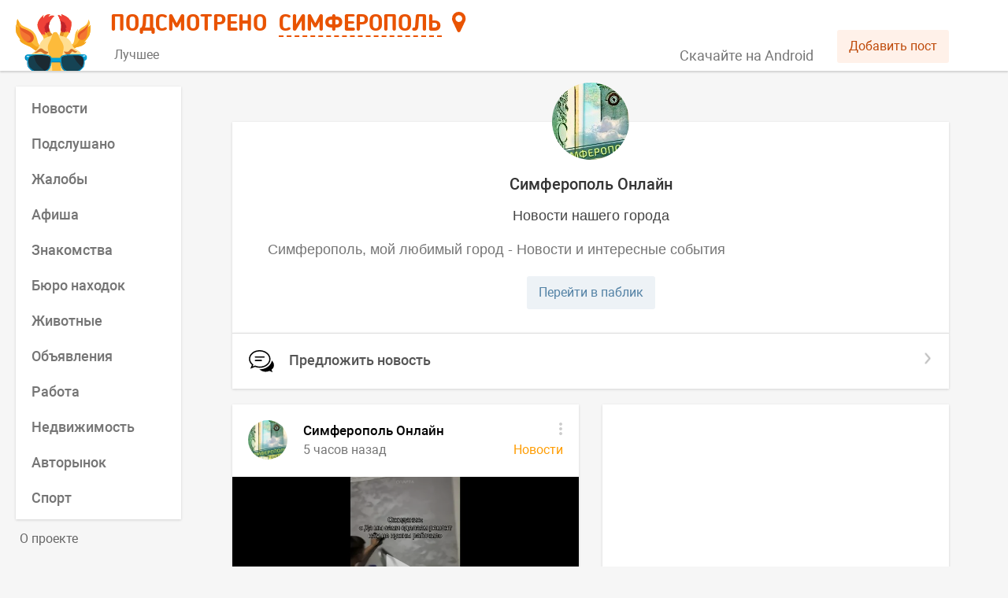

--- FILE ---
content_type: text/html; charset=UTF-8
request_url: https://smartik.ru/simferopol/group/95553968
body_size: 7647
content:
<!doctype html><html lang="ru"><head><base href="/"><title>Подсмотрено</title><meta name="viewport" content="width=device-width,initial-scale=1,maximum-scale=2"><meta http-equiv="content-type" content="text/html; charset=utf-8"/><link rel="image_src"/><link rel="canonical"/><meta name="title"/><meta name="description"/><meta property="og:type" content="website"/><meta property="og:image"/><meta property="og:title"/><meta property="og:description"/><meta property="og:url"/><link rel="icon" href="/favicon.svg" type="image/svg+xml"/><link rel="apple-touch-icon" href="/apple-touch-icon.png"/><meta name="fragment" content="!"/><meta name="prerender-status-code"/><meta name="robots"/><script type="text/javascript" src="/loggly.js" async></script><link rel="preconnect" href="https://api.smartik.ru" crossorigin="anonymous"/><link rel="preconnect" href="https://mc.yandex.ru" crossorigin="anonymous"/><script defer="defer" src="/static/js/main.109ec26f.js"></script><link href="/static/css/main.76fb808e.css" rel="stylesheet"></head><body><script>document.preloadData={"section":{"id":98,"name":"Симферополь","name_prep":"Симферополе","name_what":"Симферополя","key":"simferopol","group_id":57581383,"coordinates":"44.95,34.1"},"categories_98":{"count":13,"items":[{"id":2,"name":"Новости","key":"novosti","description":"Самые свежие и актуальные новости Симферополя в одном месте. Будь в курсе событий!","repost_text":null,"image":"https:\/\/api.smartik.ru\/images\/c\/ZvjIk.jpeg","color":"ff9c00","visible":1,"postsCount":864,"postsDate":"2026-01-27 21:46:46","smile":"📰"},{"id":19,"name":"Подслушано","key":"podslushano","description":"Анонимные истории, откровения и жизненные ситуации жителей города Симферополь.","repost_text":null,"image":"https:\/\/api.smartik.ru\/images\/c\/Q8HPS.jpeg","color":"0087ef","visible":1,"postsCount":90,"postsDate":"2026-01-27 20:07:00","smile":"💬"},{"id":12,"name":"Жалобы","key":"zhaloby","description":"На этой странице ты можешь пожаловаться, предупредить, привлечь внимание общественности и, возможно, разрешить конфликтную ситуацию в Симферополе.","repost_text":null,"image":"https:\/\/api.smartik.ru\/images\/c\/ZS1RU.jpeg","color":"246fd5","visible":1,"postsCount":37,"postsDate":"2026-01-27 20:32:36","smile":"📣"},{"id":13,"name":"Афиша","key":"afisha","description":"Анонсы всех городских событий и мероприятий. Афиша пригодится всем, кто хочет отдохнуть, получить новые эмоции или знания в Симферополе.","repost_text":null,"image":"https:\/\/api.smartik.ru\/images\/c\/nAxnX.jpeg","color":"47b177","visible":1,"postsCount":53,"postsDate":"2026-01-27 18:00:01","smile":"🎭"},{"id":7,"name":"Знакомства","key":"znakomstva","description":"Этот раздел, для тех, кто хочет в Симферополе познакомиться с новыми людьми, найти друзей или свою вторую половинку.","repost_text":null,"image":"https:\/\/api.smartik.ru\/images\/c\/ZPIol.jpeg","color":"ce3590","visible":1,"postsCount":100,"postsDate":"2026-01-27 21:43:38","smile":"❤️"},{"id":6,"name":"Бюро находок","key":"byuro-nahodok","description":"Место, где потерянные вещи возвращаются к хозяевам. Здесь вы можете оставить объявление о пропаже или находке в городе Симферополь.","repost_text":null,"image":"https:\/\/api.smartik.ru\/images\/c\/0LcoY.jpeg","color":"715dd4","visible":1,"postsCount":28,"postsDate":"2026-01-27 21:27:14","smile":"🎒"},{"id":11,"name":"Животные","key":"zhivotnye","description":"Страница наполняется информацией о животных, нуждающихся в доме или помощи, о пропавших питомцах и благотворительных акциях в Симферополе.","repost_text":null,"image":"https:\/\/api.smartik.ru\/images\/c\/NSmqy.jpeg","color":"59a770","visible":1,"postsCount":389,"postsDate":"2026-01-27 21:26:52","smile":"🐾"},{"id":9,"name":"Объявления","key":"obyavleniya","description":"Этот раздел для тех, кто хочет что-либо продать или приобрести. Да, это барахолка города Симферополь, прям как авито. Размести объявление о продаже уже не нужных тебе вещей!","repost_text":null,"image":"https:\/\/api.smartik.ru\/images\/c\/Kr1pB.jpeg","color":"56b455","visible":1,"postsCount":253,"postsDate":"2026-01-27 19:23:33","smile":"📦"},{"id":16,"name":"Работа","key":"rabota","description":"Сотрудникам - работу, работодателям - сотрудников: вакансии города Симферополь для всех и каждого.","repost_text":null,"image":"https:\/\/api.smartik.ru\/images\/c\/Pmb81.jpeg","color":"93c356","visible":1,"postsCount":146,"postsDate":"2026-01-27 17:45:55","smile":"💼"},{"id":15,"name":"Недвижимость","key":"nedvizhimost","description":"Аренда, покупка или продажа комнаты, квартиры или дома в Симферополе не составит проблем с Подсмотрено.","repost_text":null,"image":"https:\/\/api.smartik.ru\/images\/c\/mjlws.jpeg","color":"556bda","visible":1,"postsCount":137,"postsDate":"2026-01-27 18:21:05","smile":"🏠"},{"id":14,"name":"Авторынок","key":"avtorynok","description":"Купи или продай автомобиль, запчасти и комплектующие в Симферополе. Здесь ты найдешь все объявления города.","repost_text":null,"image":"https:\/\/api.smartik.ru\/images\/c\/wPp25.jpeg","color":"5d62d5","visible":1,"postsCount":497,"postsDate":"2026-01-27 19:37:36","smile":"🚗"},{"id":3,"name":"Лица города","key":"lica-goroda","description":"Город прекрасен сам по себе, но его историю творят люди. Поэтому мы решили показать Симферополь в лицах, собрав лучшие селфи его горожан.","repost_text":null,"image":"https:\/\/api.smartik.ru\/images\/c\/XfDgH.jpeg","color":"a556d2","visible":0,"postsCount":0,"postsDate":null,"smile":"👤"},{"id":17,"name":"Спорт","key":"sport","description":"Все спортивные новости в Симферополе, собранные из разных источников, а также добавленные нашими пользователями, здесь!","repost_text":null,"image":"https:\/\/api.smartik.ru\/images\/c\/V0aOi.jpeg","color":"d9475b","visible":1,"postsCount":32,"postsDate":"2026-01-27 19:11:13","smile":"🏃"}],"groups":[{"type":"best","name":"Лучшее","image":"https:\/\/api.smartik.ru\/images\/c\/ktdVm.jpeg","color":"EA852D","description":"Самая важная и интересная информация о Симферополе из разных источников."}]},"group_95553968":{"id":95553968,"description":"Симферополь, мой любимый город - Новости и интересные события","members_count":71060,"status":"Новости нашего города","wall":2,"name":"Симферополь Онлайн","screen_name":"simferopol_new","is_closed":0,"type":"page","photo_50":"https:\/\/sun1-85.vkuserphoto.ru\/s\/v1\/ig1\/EfnNGYc0i31p4cpup1b_yV8AgY0VJAuq42A6DjT5mZWGNxdfp7ntepPH0RDYR-4oGlAhktwW.jpg?quality=96&crop=0,215,200,200&as=32x32,48x48,72x72,108x108,160x160&ava=1&cs=50x50","photo_100":"https:\/\/sun1-85.vkuserphoto.ru\/s\/v1\/ig1\/EfnNGYc0i31p4cpup1b_yV8AgY0VJAuq42A6DjT5mZWGNxdfp7ntepPH0RDYR-4oGlAhktwW.jpg?quality=96&crop=0,215,200,200&as=32x32,48x48,72x72,108x108,160x160&ava=1&cs=100x100","photo_200":"https:\/\/sun1-85.vkuserphoto.ru\/s\/v1\/ig1\/EfnNGYc0i31p4cpup1b_yV8AgY0VJAuq42A6DjT5mZWGNxdfp7ntepPH0RDYR-4oGlAhktwW.jpg?quality=96&crop=0,215,200,200&as=32x32,48x48,72x72,108x108,160x160&ava=1&cs=200x200","extended":{"section_key":"simferopol","category_id":2}},"posts":{"ms":0.01396,"ld":30,"na":false,"version":0,"count":10000,"items":[{"id":270098,"from_id":-95553968,"owner_id":-95553968,"date":1769522426,"post_type":"post","text":"Когда решил сэкономить 😂","attachments":[{"type":"video","video":{"response_type":"full","date":1769502480,"description":"","duration":12,"image":[{"url":"https:\/\/i.mycdn.me\/getVideoPreview?id=10521214519860&idx=0&type=39&tkn=X2sPphOhB3IdIlPlbdghwjMgSWU&fn=vid_s","width":130,"height":96,"with_padding":1},{"url":"https:\/\/i.mycdn.me\/getVideoPreview?id=10521214519860&idx=0&type=39&tkn=X2sPphOhB3IdIlPlbdghwjMgSWU&fn=vid_m","width":160,"height":120,"with_padding":1},{"url":"https:\/\/i.mycdn.me\/getVideoPreview?id=10521214519860&idx=0&type=39&tkn=X2sPphOhB3IdIlPlbdghwjMgSWU&fn=vid_l","width":320,"height":240,"with_padding":1},{"url":"https:\/\/i.mycdn.me\/getVideoPreview?id=10521214519860&idx=0&type=39&tkn=X2sPphOhB3IdIlPlbdghwjMgSWU&fn=vid_x","width":800,"height":450,"with_padding":1},{"url":"https:\/\/i.mycdn.me\/getVideoPreview?id=10521214519860&idx=0&type=39&tkn=X2sPphOhB3IdIlPlbdghwjMgSWU&fn=vid_w","width":406,"height":720},{"url":"https:\/\/i.mycdn.me\/getVideoPreview?id=10521214519860&idx=0&type=39&tkn=X2sPphOhB3IdIlPlbdghwjMgSWU&fn=vid_t","width":320,"height":568},{"url":"https:\/\/i.mycdn.me\/getVideoPreview?id=10521214519860&idx=0&type=39&tkn=X2sPphOhB3IdIlPlbdghwjMgSWU&fn=vid_u","width":720,"height":1278}],"first_frame":[{"url":"https:\/\/i.mycdn.me\/getVideoPreview?id=10521214519860&idx=0&type=39&tkn=X2sPphOhB3IdIlPlbdghwjMgSWU&fn=vid_f","width":228,"height":405},{"url":"https:\/\/i.mycdn.me\/getVideoPreview?id=10521214519860&idx=0&type=39&tkn=X2sPphOhB3IdIlPlbdghwjMgSWU&fn=vid_md","width":152,"height":270},{"url":"https:\/\/i.mycdn.me\/getVideoPreview?id=10521214519860&idx=0&type=39&tkn=X2sPphOhB3IdIlPlbdghwjMgSWU&fn=vid_d","width":76,"height":135},{"url":"https:\/\/i.mycdn.me\/getVideoPreview?id=10521214519860&idx=0&type=39&tkn=X2sPphOhB3IdIlPlbdghwjMgSWU&fn=vid_sm","width":40,"height":72},{"url":"https:\/\/i.mycdn.me\/getVideoPreview?id=10521214519860&idx=0&type=39&tkn=X2sPphOhB3IdIlPlbdghwjMgSWU&fn=vid_w","width":405,"height":720}],"width":800,"height":450,"id":456241076,"owner_id":-99935763,"title":"Видео от Полезно знать","tracking_info":{"navigation":{"source_screen":"wall","source_block":"no_block","source_prev_screen":"no_source_prev_screen"},"recom_info":{"feature_sampling_uuid":""},"search_info":{"search_query_id":"0","search_iid":0}},"type":"video","should_stretch":false,"photo_130":"https:\/\/i.mycdn.me\/getVideoPreview?id=10521214519860&idx=0&type=39&tkn=X2sPphOhB3IdIlPlbdghwjMgSWU&fn=vid_s","photo_320":"https:\/\/i.mycdn.me\/getVideoPreview?id=10521214519860&idx=0&type=39&tkn=X2sPphOhB3IdIlPlbdghwjMgSWU&fn=vid_t","photo_800":"https:\/\/i.mycdn.me\/getVideoPreview?id=10521214519860&idx=0&type=39&tkn=X2sPphOhB3IdIlPlbdghwjMgSWU&fn=vid_x","photo_1280":"https:\/\/i.mycdn.me\/getVideoPreview?id=10521214519860&idx=0&type=39&tkn=X2sPphOhB3IdIlPlbdghwjMgSWU&fn=vid_w","player":"https:\/\/vk.ru\/video_ext.php?oid=-99935763&id=456241076&hash=e5d84a2379556f7e","photo_preloaded":"https:\/\/i.mycdn.me\/getVideoPreview?id=10521214519860&idx=0&type=39&tkn=X2sPphOhB3IdIlPlbdghwjMgSWU&fn=vid_x"}}],"comments":{"count":0,"internal_count":0},"likes":{"count":1},"dislikes":{"count":0},"reposts":{"count":0},"source":"vk","extended":{"section_key":"simferopol","post_id":245877332,"category_id":2,"group":"new","link":"https:\/\/smartik.ru\/simferopol\/post\/245877332","noindex":1}},{"id":270091,"from_id":-95553968,"owner_id":-95553968,"date":1769513940,"post_type":"post","text":"Музейно-храмовый комплекс «Квартал святителя Луки» создадут в Симферополе\n\n_____\nВ столице Крыма будет возведен музейно-храмовый комплекс «Квартал Святителя Луки». Распоряжение о создании оргкомитета по реализации этого проекта подписал глава республики Сергей Аксенов 21 января 2026 года.\n\n«Создать организационный комитет по реализации проекта \"Музейно-храмовый комплекс \"Квартал Святителя Луки\" в муниципальном образовании городской округ Симферополь Республики Крым в составе согласно приложению», — следует из текста документа, опубликованного на официальном сайте правительства Крыма.\n\nГлавой оргкомитета станет сам глава республики. Сопредседателем будет митрополит Симферопольский и Крымский Тихон. Также в комитет войдут еще 12 представителей власти.","attachments":[{"type":"photo","photo":{"album_id":-7,"date":1769454184,"id":457289441,"owner_id":-95553968,"post_id":270079,"text":"","user_id":100,"has_tags":false,"orig_photo":{"height":495,"type":"base","url":"https:\/\/sun9-79.vkuserphoto.ru\/s\/v1\/ig2\/ypQ4qnwAkWuRxXFHyN9DWDMS-l7HVj8NMH6FW8G2csqHzXqPo2Mq4-E_dAhEaZeyf0HaxYUJaBUhjRk4md0bv5Vm.jpg?quality=95&as=32x18,48x27,72x40,108x61,160x90,240x135,360x202,480x270,540x304,640x360,720x405,880x495&from=bu","width":880},"photo_75":"https:\/\/sun9-79.vkuserphoto.ru\/s\/v1\/ig2\/ypQ4qnwAkWuRxXFHyN9DWDMS-l7HVj8NMH6FW8G2csqHzXqPo2Mq4-E_dAhEaZeyf0HaxYUJaBUhjRk4md0bv5Vm.jpg?quality=95&as=32x18,48x27,72x40,108x61,160x90,240x135,360x202,480x270,540x304,640x360,720x405,880x495&from=bu&cs=72x0","photo_130":"https:\/\/sun9-79.vkuserphoto.ru\/s\/v1\/ig2\/ypQ4qnwAkWuRxXFHyN9DWDMS-l7HVj8NMH6FW8G2csqHzXqPo2Mq4-E_dAhEaZeyf0HaxYUJaBUhjRk4md0bv5Vm.jpg?quality=95&as=32x18,48x27,72x40,108x61,160x90,240x135,360x202,480x270,540x304,640x360,720x405,880x495&from=bu&cs=160x0","photo_604":"https:\/\/sun9-79.vkuserphoto.ru\/s\/v1\/ig2\/ypQ4qnwAkWuRxXFHyN9DWDMS-l7HVj8NMH6FW8G2csqHzXqPo2Mq4-E_dAhEaZeyf0HaxYUJaBUhjRk4md0bv5Vm.jpg?quality=95&as=32x18,48x27,72x40,108x61,160x90,240x135,360x202,480x270,540x304,640x360,720x405,880x495&from=bu&cs=640x0","photo_807":"https:\/\/sun9-79.vkuserphoto.ru\/s\/v1\/ig2\/ypQ4qnwAkWuRxXFHyN9DWDMS-l7HVj8NMH6FW8G2csqHzXqPo2Mq4-E_dAhEaZeyf0HaxYUJaBUhjRk4md0bv5Vm.jpg?quality=95&as=32x18,48x27,72x40,108x61,160x90,240x135,360x202,480x270,540x304,640x360,720x405,880x495&from=bu&cs=880x0","width":880,"height":495}}],"comments":{"count":0,"internal_count":0},"likes":{"count":7},"dislikes":{"count":0},"reposts":{"count":1},"source":"vk","extended":{"section_key":"simferopol","post_id":245870184,"category_id":2,"group":"new","link":"https:\/\/smartik.ru\/simferopol\/post\/245870184","noindex":1}},{"id":270089,"from_id":-95553968,"owner_id":-95553968,"date":1769500980,"post_type":"post","text":"Стало известно, когда в Симферополе появятся первые весенние цветы\n _____\nСимферополь планируют украсить первыми весенними цветами к 16 марта. Об этом в эфире «Радио Крым» заместитель директора МБУ «Горзеленхоз» Мария Бороненкова.\n\n«К 16 марта мы должны украсить город первыми весенними цветами: виолой, тюльпанами, нарциссами», – рассказала она.\n\nЗамглавы «Горзеленхоза» пояснила, что основное будет уделено центральным клумбам, а также улично-дорожным кашпо и мемориальным объектам. По ее словам, будут высажены виолы цветовой гаммой Крымской весны, а также в цветах российского и крымского флагов.\n\nВсего к высадке подготовили около 24 тысяч растений. В теплицах уже растут виола, маргаритки и незабудки.","attachments":[{"type":"photo","photo":{"album_id":-7,"date":1769454139,"id":457289440,"owner_id":-95553968,"post_id":270078,"text":"","user_id":100,"has_tags":false,"orig_photo":{"height":640,"type":"base","url":"https:\/\/sun9-64.vkuserphoto.ru\/s\/v1\/ig2\/b4_vpnkBHan8wMHmeSz35oO4-TkZBib_7b1R1n1Sm_Dx_Y45Fjki6nUABcDI6MRG88dMPsxj78g5oTq4pEdRjxap.jpg?quality=95&as=32x21,48x32,72x48,108x72,160x107,240x160,360x240,480x320,540x360,640x427,720x480,960x640&from=bu","width":960},"photo_75":"https:\/\/sun9-64.vkuserphoto.ru\/s\/v1\/ig2\/b4_vpnkBHan8wMHmeSz35oO4-TkZBib_7b1R1n1Sm_Dx_Y45Fjki6nUABcDI6MRG88dMPsxj78g5oTq4pEdRjxap.jpg?quality=95&as=32x21,48x32,72x48,108x72,160x107,240x160,360x240,480x320,540x360,640x427,720x480,960x640&from=bu&cs=72x0","photo_130":"https:\/\/sun9-64.vkuserphoto.ru\/s\/v1\/ig2\/b4_vpnkBHan8wMHmeSz35oO4-TkZBib_7b1R1n1Sm_Dx_Y45Fjki6nUABcDI6MRG88dMPsxj78g5oTq4pEdRjxap.jpg?quality=95&as=32x21,48x32,72x48,108x72,160x107,240x160,360x240,480x320,540x360,640x427,720x480,960x640&from=bu&cs=160x0","photo_604":"https:\/\/sun9-64.vkuserphoto.ru\/s\/v1\/ig2\/b4_vpnkBHan8wMHmeSz35oO4-TkZBib_7b1R1n1Sm_Dx_Y45Fjki6nUABcDI6MRG88dMPsxj78g5oTq4pEdRjxap.jpg?quality=95&as=32x21,48x32,72x48,108x72,160x107,240x160,360x240,480x320,540x360,640x427,720x480,960x640&from=bu&cs=640x0","photo_807":"https:\/\/sun9-64.vkuserphoto.ru\/s\/v1\/ig2\/b4_vpnkBHan8wMHmeSz35oO4-TkZBib_7b1R1n1Sm_Dx_Y45Fjki6nUABcDI6MRG88dMPsxj78g5oTq4pEdRjxap.jpg?quality=95&as=32x21,48x32,72x48,108x72,160x107,240x160,360x240,480x320,540x360,640x427,720x480,960x640&from=bu&cs=960x0","width":960,"height":640}}],"comments":{"count":0,"internal_count":0},"likes":{"count":7},"dislikes":{"count":0},"reposts":{"count":0},"source":"vk","extended":{"section_key":"simferopol","post_id":245853781,"category_id":2,"group":"best","link":"https:\/\/smartik.ru\/simferopol\/post\/245853781"}},{"id":270088,"from_id":-95553968,"owner_id":-95553968,"date":1769490813,"post_type":"post","text":"Во вторник, 27 января, в Симферополе ограничат движение транспорта по улице Толстого.\n\n Об этом сообщили в пресс-службе городской администрации.\n\nУлицу Толстого перекроют в девять утра. Речь идет об одной полосе. Ограничения будут действовать на участке от улицы Александра Невского до Екатерининской. Такие меры примут в связи с обрезкой деревьев. Планируется, что движение возобновится в обычном режиме в 16.00.\n\n«Кроме того, на указанном участке улицы будет отключена подача электроэнергии», – сообщили в симферопольской администрации.","attachments":[{"type":"photo","photo":{"album_id":-7,"date":1769454095,"id":457289439,"owner_id":-95553968,"post_id":270077,"text":"","user_id":100,"has_tags":false,"orig_photo":{"height":640,"type":"base","url":"https:\/\/sun9-43.vkuserphoto.ru\/s\/v1\/ig2\/nryjcDveHLDeAb_81V6g4xA_FBFIebBB3CfkMrRAHt3EAxk0Hqx07LIeqdP6l_6sbxCkRs3Zj6oRFZbxaZAXT0Ce.jpg?quality=95&as=32x21,48x32,72x48,108x72,160x107,240x160,360x240,480x320,540x360,640x427,720x480,960x640&from=bu","width":960},"photo_75":"https:\/\/sun9-43.vkuserphoto.ru\/s\/v1\/ig2\/nryjcDveHLDeAb_81V6g4xA_FBFIebBB3CfkMrRAHt3EAxk0Hqx07LIeqdP6l_6sbxCkRs3Zj6oRFZbxaZAXT0Ce.jpg?quality=95&as=32x21,48x32,72x48,108x72,160x107,240x160,360x240,480x320,540x360,640x427,720x480,960x640&from=bu&cs=72x0","photo_130":"https:\/\/sun9-43.vkuserphoto.ru\/s\/v1\/ig2\/nryjcDveHLDeAb_81V6g4xA_FBFIebBB3CfkMrRAHt3EAxk0Hqx07LIeqdP6l_6sbxCkRs3Zj6oRFZbxaZAXT0Ce.jpg?quality=95&as=32x21,48x32,72x48,108x72,160x107,240x160,360x240,480x320,540x360,640x427,720x480,960x640&from=bu&cs=160x0","photo_604":"https:\/\/sun9-43.vkuserphoto.ru\/s\/v1\/ig2\/nryjcDveHLDeAb_81V6g4xA_FBFIebBB3CfkMrRAHt3EAxk0Hqx07LIeqdP6l_6sbxCkRs3Zj6oRFZbxaZAXT0Ce.jpg?quality=95&as=32x21,48x32,72x48,108x72,160x107,240x160,360x240,480x320,540x360,640x427,720x480,960x640&from=bu&cs=640x0","photo_807":"https:\/\/sun9-43.vkuserphoto.ru\/s\/v1\/ig2\/nryjcDveHLDeAb_81V6g4xA_FBFIebBB3CfkMrRAHt3EAxk0Hqx07LIeqdP6l_6sbxCkRs3Zj6oRFZbxaZAXT0Ce.jpg?quality=95&as=32x21,48x32,72x48,108x72,160x107,240x160,360x240,480x320,540x360,640x427,720x480,960x640&from=bu&cs=960x0","width":960,"height":640}}],"comments":{"count":0,"internal_count":0},"likes":{"count":4},"dislikes":{"count":0},"reposts":{"count":3},"source":"vk","extended":{"section_key":"simferopol","post_id":245842706,"category_id":2,"group":"best","link":"https:\/\/smartik.ru\/simferopol\/post\/245842706"}},{"id":270070,"from_id":-95553968,"owner_id":-95553968,"date":1769421688,"post_type":"post","text":"Спешит на работу😀","attachments":[{"type":"video","video":{"response_type":"full","date":1769416080,"description":"","duration":29,"image":[{"url":"https:\/\/i.mycdn.me\/getVideoPreview?id=7753825782376&idx=9&type=39&tkn=LfkVH94KDzP-ov2-tYXoGb4Pec8&fn=vid_s","width":130,"height":96,"with_padding":1},{"url":"https:\/\/i.mycdn.me\/getVideoPreview?id=7753825782376&idx=9&type=39&tkn=LfkVH94KDzP-ov2-tYXoGb4Pec8&fn=vid_m","width":160,"height":120,"with_padding":1},{"url":"https:\/\/i.mycdn.me\/getVideoPreview?id=7753825782376&idx=9&type=39&tkn=LfkVH94KDzP-ov2-tYXoGb4Pec8&fn=vid_l","width":320,"height":240,"with_padding":1},{"url":"https:\/\/i.mycdn.me\/getVideoPreview?id=7753825782376&idx=9&type=39&tkn=LfkVH94KDzP-ov2-tYXoGb4Pec8&fn=vid_x","width":800,"height":450,"with_padding":1},{"url":"https:\/\/i.mycdn.me\/getVideoPreview?id=7753825782376&idx=9&type=39&tkn=LfkVH94KDzP-ov2-tYXoGb4Pec8&fn=vid_w","width":405,"height":720},{"url":"https:\/\/i.mycdn.me\/getVideoPreview?id=7753825782376&idx=9&type=39&tkn=LfkVH94KDzP-ov2-tYXoGb4Pec8&fn=vid_t","width":320,"height":569},{"url":"https:\/\/i.mycdn.me\/getVideoPreview?id=7753825782376&idx=9&type=39&tkn=LfkVH94KDzP-ov2-tYXoGb4Pec8&fn=vid_u","width":720,"height":1280}],"first_frame":[{"url":"https:\/\/i.mycdn.me\/getVideoPreview?id=7753825782376&idx=0&type=39&tkn=rYNDZw7ooNUMSl1uR9lG-iAb95k&fn=vid_f","width":227,"height":405},{"url":"https:\/\/i.mycdn.me\/getVideoPreview?id=7753825782376&idx=0&type=39&tkn=rYNDZw7ooNUMSl1uR9lG-iAb95k&fn=vid_md","width":151,"height":270},{"url":"https:\/\/i.mycdn.me\/getVideoPreview?id=7753825782376&idx=0&type=39&tkn=rYNDZw7ooNUMSl1uR9lG-iAb95k&fn=vid_d","width":75,"height":135},{"url":"https:\/\/i.mycdn.me\/getVideoPreview?id=7753825782376&idx=0&type=39&tkn=rYNDZw7ooNUMSl1uR9lG-iAb95k&fn=vid_sm","width":40,"height":72},{"url":"https:\/\/i.mycdn.me\/getVideoPreview?id=7753825782376&idx=0&type=39&tkn=rYNDZw7ooNUMSl1uR9lG-iAb95k&fn=vid_w","width":405,"height":720}],"width":720,"height":1280,"id":456241075,"owner_id":-99935763,"title":"Видео от Полезно знать","tracking_info":{"navigation":{"source_screen":"wall","source_block":"no_block","source_prev_screen":"no_source_prev_screen"},"recom_info":{"feature_sampling_uuid":""},"search_info":{"search_query_id":"0","search_iid":0}},"type":"video","should_stretch":false,"photo_130":"https:\/\/i.mycdn.me\/getVideoPreview?id=7753825782376&idx=9&type=39&tkn=LfkVH94KDzP-ov2-tYXoGb4Pec8&fn=vid_s","photo_320":"https:\/\/i.mycdn.me\/getVideoPreview?id=7753825782376&idx=9&type=39&tkn=LfkVH94KDzP-ov2-tYXoGb4Pec8&fn=vid_t","photo_800":"https:\/\/i.mycdn.me\/getVideoPreview?id=7753825782376&idx=9&type=39&tkn=LfkVH94KDzP-ov2-tYXoGb4Pec8&fn=vid_x","photo_1280":"https:\/\/i.mycdn.me\/getVideoPreview?id=7753825782376&idx=9&type=39&tkn=LfkVH94KDzP-ov2-tYXoGb4Pec8&fn=vid_w","player":"https:\/\/vk.ru\/video_ext.php?oid=-99935763&id=456241075&hash=ab61e40e9e0112dc"}}],"comments":{"count":0,"internal_count":0},"likes":{"count":2},"dislikes":{"count":0},"reposts":{"count":0},"source":"vk","extended":{"section_key":"simferopol","post_id":245797462,"category_id":2,"group":"new","link":"https:\/\/smartik.ru\/simferopol\/post\/245797462","noindex":1}},{"id":270062,"from_id":-95553968,"owner_id":-95553968,"date":1769405059,"post_type":"post","text":"В Крыму две девушки получили травмы, катаясь на ватрушках\nСпасатели помогли двум девушкам на плато Ай-Петри\n____\nВ Крыму на плато Ай-Петри спасатели «КРЫМ-СПАС» помогли девушкам, получившим травмы. Во время катания на тюбинге одна девушка упала и сильно ударилась спиной о дерево, а вторая повредила запястье.\n\nСпасатели оказали первую помощь, уложили первую пострадавшую на спинальный щит, и подняли ее по крутому склону к служебному автомобилю. Второй девушке наложили шину. Обеих отвезли к метеостанции и передали сотрудникам скорой помощи.\n\nСпасатели предупреждают: тюбинг («ватрушка») - одно из наиболее опасных средств для зимних катаний. Она развивает большую скорость и становится неуправляемой.","attachments":[{"type":"photo","photo":{"album_id":-7,"date":1769369002,"id":457289438,"owner_id":-95553968,"post_id":270053,"text":"","user_id":100,"has_tags":false,"orig_photo":{"height":640,"type":"base","url":"https:\/\/sun9-65.vkuserphoto.ru\/s\/v1\/ig2\/TJ_YxLv2WI7cl50trRaLhyfEmbiflIu5WqCimuXq6-dTsUXXIM54TCi_HJUdJPIrUzomIdTysn91_Fby_3W0ML8_.jpg?quality=95&as=32x21,48x32,72x48,108x72,160x107,240x160,360x240,480x320,540x360,640x427,720x480,960x640&from=bu","width":960},"photo_75":"https:\/\/sun9-65.vkuserphoto.ru\/s\/v1\/ig2\/TJ_YxLv2WI7cl50trRaLhyfEmbiflIu5WqCimuXq6-dTsUXXIM54TCi_HJUdJPIrUzomIdTysn91_Fby_3W0ML8_.jpg?quality=95&as=32x21,48x32,72x48,108x72,160x107,240x160,360x240,480x320,540x360,640x427,720x480,960x640&from=bu&cs=72x0","photo_130":"https:\/\/sun9-65.vkuserphoto.ru\/s\/v1\/ig2\/TJ_YxLv2WI7cl50trRaLhyfEmbiflIu5WqCimuXq6-dTsUXXIM54TCi_HJUdJPIrUzomIdTysn91_Fby_3W0ML8_.jpg?quality=95&as=32x21,48x32,72x48,108x72,160x107,240x160,360x240,480x320,540x360,640x427,720x480,960x640&from=bu&cs=160x0","photo_604":"https:\/\/sun9-65.vkuserphoto.ru\/s\/v1\/ig2\/TJ_YxLv2WI7cl50trRaLhyfEmbiflIu5WqCimuXq6-dTsUXXIM54TCi_HJUdJPIrUzomIdTysn91_Fby_3W0ML8_.jpg?quality=95&as=32x21,48x32,72x48,108x72,160x107,240x160,360x240,480x320,540x360,640x427,720x480,960x640&from=bu&cs=640x0","photo_807":"https:\/\/sun9-65.vkuserphoto.ru\/s\/v1\/ig2\/TJ_YxLv2WI7cl50trRaLhyfEmbiflIu5WqCimuXq6-dTsUXXIM54TCi_HJUdJPIrUzomIdTysn91_Fby_3W0ML8_.jpg?quality=95&as=32x21,48x32,72x48,108x72,160x107,240x160,360x240,480x320,540x360,640x427,720x480,960x640&from=bu&cs=960x0","width":960,"height":640}}],"comments":{"count":9,"internal_count":0},"likes":{"count":25},"dislikes":{"count":0},"reposts":{"count":11},"source":"vk","extended":{"section_key":"simferopol","post_id":245779721,"category_id":2,"group":"new","link":"https:\/\/smartik.ru\/simferopol\/post\/245779721"}},{"id":270049,"from_id":-95553968,"owner_id":-95553968,"date":1769353140,"post_type":"post","text":"В Ялтинском заповеднике для животных установили кормушки с сеном и хурмой\nВитаминная подкормка необходима в условиях снежной зимы\n____\nВ Ялтинском горно-лесном заповеднике установили кормушки для животных. Их наполнили сеном, который обеспечивает полноценный рацион травоядных, а также хурмой, которую предоставил Никитский ботанический сад, сообщили в ФГБУ «Заповедный Крым».\n\n- Хурма станет настоящим витаминным подарком и дополнительным источником питательных веществ, - рассказали в дирекции заповедников.\n\nПодкормка животных необходима, чтобы поддерживать жизнеспособность представителей заповедной фауны в условиях снежной зимы.","attachments":[{"type":"photo","photo":{"album_id":-7,"date":1769286003,"id":457289435,"owner_id":-95553968,"text":"","user_id":100,"has_tags":false,"orig_photo":{"height":640,"type":"base","url":"https:\/\/sun9-42.vkuserphoto.ru\/s\/v1\/ig2\/BARiyYQHk9XGjh_FNa0IXvouVgdzLUZQRW-YaQVbQxdxVJg-4GWu_42ZkW83TshfuAVnlZERMJxpUnYwl9YnS1rI.jpg?quality=95&as=32x21,48x32,72x48,108x72,160x107,240x160,360x240,480x320,540x360,640x427,720x480,960x640&from=bu","width":960},"photo_75":"https:\/\/sun9-42.vkuserphoto.ru\/s\/v1\/ig2\/BARiyYQHk9XGjh_FNa0IXvouVgdzLUZQRW-YaQVbQxdxVJg-4GWu_42ZkW83TshfuAVnlZERMJxpUnYwl9YnS1rI.jpg?quality=95&as=32x21,48x32,72x48,108x72,160x107,240x160,360x240,480x320,540x360,640x427,720x480,960x640&from=bu&cs=72x0","photo_130":"https:\/\/sun9-42.vkuserphoto.ru\/s\/v1\/ig2\/BARiyYQHk9XGjh_FNa0IXvouVgdzLUZQRW-YaQVbQxdxVJg-4GWu_42ZkW83TshfuAVnlZERMJxpUnYwl9YnS1rI.jpg?quality=95&as=32x21,48x32,72x48,108x72,160x107,240x160,360x240,480x320,540x360,640x427,720x480,960x640&from=bu&cs=160x0","photo_604":"https:\/\/sun9-42.vkuserphoto.ru\/s\/v1\/ig2\/BARiyYQHk9XGjh_FNa0IXvouVgdzLUZQRW-YaQVbQxdxVJg-4GWu_42ZkW83TshfuAVnlZERMJxpUnYwl9YnS1rI.jpg?quality=95&as=32x21,48x32,72x48,108x72,160x107,240x160,360x240,480x320,540x360,640x427,720x480,960x640&from=bu&cs=640x0","photo_807":"https:\/\/sun9-42.vkuserphoto.ru\/s\/v1\/ig2\/BARiyYQHk9XGjh_FNa0IXvouVgdzLUZQRW-YaQVbQxdxVJg-4GWu_42ZkW83TshfuAVnlZERMJxpUnYwl9YnS1rI.jpg?quality=95&as=32x21,48x32,72x48,108x72,160x107,240x160,360x240,480x320,540x360,640x427,720x480,960x640&from=bu&cs=960x0","width":960,"height":640}},{"type":"photo","photo":{"album_id":-7,"date":1769286003,"id":457289436,"owner_id":-95553968,"text":"","user_id":100,"has_tags":false,"orig_photo":{"height":421,"type":"base","url":"https:\/\/sun9-11.vkuserphoto.ru\/s\/v1\/ig2\/vsm4O00g4xhhH7RfyQoL8L9PoOd9H-jVxlL6LBwQK_rfqu9HkmWxY1M0FYRU-yM4gpdV9inndGt3GIc5JtoPjRFH.jpg?quality=95&as=32x18,48x27,72x40,108x61,160x90,240x135,360x202,480x269,540x303,640x359,720x404,750x421&from=bu","width":750},"photo_75":"https:\/\/sun9-11.vkuserphoto.ru\/s\/v1\/ig2\/vsm4O00g4xhhH7RfyQoL8L9PoOd9H-jVxlL6LBwQK_rfqu9HkmWxY1M0FYRU-yM4gpdV9inndGt3GIc5JtoPjRFH.jpg?quality=95&as=32x18,48x27,72x40,108x61,160x90,240x135,360x202,480x269,540x303,640x359,720x404,750x421&from=bu&cs=72x0","photo_130":"https:\/\/sun9-11.vkuserphoto.ru\/s\/v1\/ig2\/vsm4O00g4xhhH7RfyQoL8L9PoOd9H-jVxlL6LBwQK_rfqu9HkmWxY1M0FYRU-yM4gpdV9inndGt3GIc5JtoPjRFH.jpg?quality=95&as=32x18,48x27,72x40,108x61,160x90,240x135,360x202,480x269,540x303,640x359,720x404,750x421&from=bu&cs=160x0","photo_604":"https:\/\/sun9-11.vkuserphoto.ru\/s\/v1\/ig2\/vsm4O00g4xhhH7RfyQoL8L9PoOd9H-jVxlL6LBwQK_rfqu9HkmWxY1M0FYRU-yM4gpdV9inndGt3GIc5JtoPjRFH.jpg?quality=95&as=32x18,48x27,72x40,108x61,160x90,240x135,360x202,480x269,540x303,640x359,720x404,750x421&from=bu&cs=640x0","photo_807":"https:\/\/sun9-11.vkuserphoto.ru\/s\/v1\/ig2\/vsm4O00g4xhhH7RfyQoL8L9PoOd9H-jVxlL6LBwQK_rfqu9HkmWxY1M0FYRU-yM4gpdV9inndGt3GIc5JtoPjRFH.jpg?quality=95&as=32x18,48x27,72x40,108x61,160x90,240x135,360x202,480x269,540x303,640x359,720x404,750x421&from=bu&cs=750x0","width":750,"height":421}},{"type":"photo","photo":{"album_id":-7,"date":1769286003,"id":457289437,"owner_id":-95553968,"text":"","user_id":100,"has_tags":false,"orig_photo":{"height":393,"type":"base","url":"https:\/\/sun9-77.vkuserphoto.ru\/s\/v1\/ig2\/IA-x-4VqV_D6HxHuLCJI13ItRyc79ig-9yhnhJ4He5BbpqtKVlidps9PN3grIxucqu71XzcYfOMaKLoKrrE8ToY8.jpg?quality=95&as=32x17,48x25,72x38,108x57,160x84,240x126,360x189,480x252,540x283,640x335,720x377,750x393&from=bu","width":750},"photo_75":"https:\/\/sun9-77.vkuserphoto.ru\/s\/v1\/ig2\/IA-x-4VqV_D6HxHuLCJI13ItRyc79ig-9yhnhJ4He5BbpqtKVlidps9PN3grIxucqu71XzcYfOMaKLoKrrE8ToY8.jpg?quality=95&as=32x17,48x25,72x38,108x57,160x84,240x126,360x189,480x252,540x283,640x335,720x377,750x393&from=bu&cs=72x0","photo_130":"https:\/\/sun9-77.vkuserphoto.ru\/s\/v1\/ig2\/IA-x-4VqV_D6HxHuLCJI13ItRyc79ig-9yhnhJ4He5BbpqtKVlidps9PN3grIxucqu71XzcYfOMaKLoKrrE8ToY8.jpg?quality=95&as=32x17,48x25,72x38,108x57,160x84,240x126,360x189,480x252,540x283,640x335,720x377,750x393&from=bu&cs=160x0","photo_604":"https:\/\/sun9-77.vkuserphoto.ru\/s\/v1\/ig2\/IA-x-4VqV_D6HxHuLCJI13ItRyc79ig-9yhnhJ4He5BbpqtKVlidps9PN3grIxucqu71XzcYfOMaKLoKrrE8ToY8.jpg?quality=95&as=32x17,48x25,72x38,108x57,160x84,240x126,360x189,480x252,540x283,640x335,720x377,750x393&from=bu&cs=640x0","photo_807":"https:\/\/sun9-77.vkuserphoto.ru\/s\/v1\/ig2\/IA-x-4VqV_D6HxHuLCJI13ItRyc79ig-9yhnhJ4He5BbpqtKVlidps9PN3grIxucqu71XzcYfOMaKLoKrrE8ToY8.jpg?quality=95&as=32x17,48x25,72x38,108x57,160x84,240x126,360x189,480x252,540x283,640x335,720x377,750x393&from=bu&cs=750x0","width":750,"height":393}}],"comments":{"count":0,"internal_count":0},"likes":{"count":16},"dislikes":{"count":0},"reposts":{"count":2},"source":"vk","extended":{"section_key":"simferopol","post_id":245757324,"category_id":2,"group":"best","link":"https:\/\/smartik.ru\/simferopol\/post\/245757324"}}],"groups":[{"id":95553968,"description":"Симферополь, мой любимый город - Новости и интересные события","members_count":71060,"status":"Новости нашего города","wall":2,"name":"Симферополь Онлайн","screen_name":"simferopol_new","is_closed":0,"type":"page","photo_50":"https:\/\/sun1-85.vkuserphoto.ru\/s\/v1\/ig1\/EfnNGYc0i31p4cpup1b_yV8AgY0VJAuq42A6DjT5mZWGNxdfp7ntepPH0RDYR-4oGlAhktwW.jpg?quality=96&crop=0,215,200,200&as=32x32,48x48,72x72,108x108,160x160&ava=1&cs=50x50","photo_100":"https:\/\/sun1-85.vkuserphoto.ru\/s\/v1\/ig1\/EfnNGYc0i31p4cpup1b_yV8AgY0VJAuq42A6DjT5mZWGNxdfp7ntepPH0RDYR-4oGlAhktwW.jpg?quality=96&crop=0,215,200,200&as=32x32,48x48,72x72,108x108,160x160&ava=1&cs=100x100","photo_200":"https:\/\/sun1-85.vkuserphoto.ru\/s\/v1\/ig1\/EfnNGYc0i31p4cpup1b_yV8AgY0VJAuq42A6DjT5mZWGNxdfp7ntepPH0RDYR-4oGlAhktwW.jpg?quality=96&crop=0,215,200,200&as=32x32,48x48,72x72,108x108,160x160&ava=1&cs=200x200"}],"profiles":[]}}</script><div id="root"></div></body></html>

<!-- 0.11059 -->

--- FILE ---
content_type: image/svg+xml
request_url: https://smartik.ru/static/media/options_icon.3b940481f0a8a9f3703f.svg
body_size: 211
content:
<svg xmlns="http://www.w3.org/2000/svg" width="16px" height="16px" viewBox="0 0 640 640" shape-rendering="geometricPrecision" text-rendering="geometricPrecision" image-rendering="optimizeQuality" fill-rule="evenodd" clip-rule="evenodd"><path fill="#ccc" d="M320 0c43.075 0 78.013 34.937 78.013 78.013 0 43.075-34.938 78-78.013 78s-78.013-34.925-78.013-78C241.987 34.937 276.925 0 320 0zm0 483.986c43.075 0 78.013 34.937 78.013 78.013 0 43.075-34.938 78-78.013 78s-78.013-34.925-78.013-78c0-43.076 34.938-78.013 78.013-78.013zm0-241.987c43.075 0 78.013 34.937 78.013 78.001 0 43.075-34.938 78.013-78.013 78.013S241.987 363.075 241.987 320c0-43.063 34.938-78.001 78.013-78.001z"/></svg>

--- FILE ---
content_type: image/svg+xml
request_url: https://smartik.ru/static/media/fa-play.cced0c24cf71e5c7cc79.svg
body_size: 97
content:
<svg version="1.1" xmlns="http://www.w3.org/2000/svg" width="60" height="60" viewBox="0 0 26 32">
    <path d="M24.714 16.554l-23.714 13.179q-0.411 0.232-0.705 0.054t-0.295-0.643v-26.286q0-0.464 0.295-0.643t0.705 0.054l23.714 13.179q0.411 0.232 0.411 0.554t-0.411 0.554z" />
</svg>


--- FILE ---
content_type: application/javascript; charset=utf-8
request_url: https://smartik.ru/loggly.js
body_size: 1930
content:
(function (window, document) {
    var LOGGLY_INPUT_PREFIX = 'http' + (('https:' === document.location.protocol ? 's' : '')) + '://',
        LOGGLY_COLLECTOR_DOMAIN = 'logs-01.loggly.com',
        LOGGLY_SESSION_KEY = 'logglytrackingsession',
        LOGGLY_SESSION_KEY_LENGTH = LOGGLY_SESSION_KEY.length + 1,
        LOGGLY_PROXY_DOMAIN = 'loggly';

    function uuid() {
        // lifted from here -> http://stackoverflow.com/questions/105034/how-to-create-a-guid-uuid-in-javascript/2117523#2117523
        return 'xxxxxxxx-xxxx-4xxx-yxxx-xxxxxxxxxxxx'.replace(/[xy]/g, function (c) {
            var r = Math.random() * 16 | 0, v = c == 'x' ? r : (r & 0x3 | 0x8);
            return v.toString(16);
        });
    }

    function ZLogglyTracker() {
        this.key = false;
        this.sendConsoleErrors = false;
        this.tag = 'zjslogger';
        this.useDomainProxy = false;
        this.useUtfEncoding = false;
    }

    function setKey(tracker, key) {
        tracker.key = key;
        tracker.setSession();
        setInputUrl(tracker);
    }

    function setTag(tracker, tag) {
        tracker.tag = tag;
    }

    function setDomainProxy(tracker, useDomainProxy) {
        tracker.useDomainProxy = useDomainProxy;
        //refresh inputUrl value
        setInputUrl(tracker);
    }

    function setUtfEncoding(tracker, useUtfEncoding){
        tracker.useUtfEncoding = useUtfEncoding;
    }

    function setSendConsoleError(tracker, sendConsoleErrors) {
        tracker.sendConsoleErrors = sendConsoleErrors;

        if (tracker.sendConsoleErrors === true) {
            var _onerror = window.onerror;
            //send console error messages to Loggly
            window.onerror = function (msg, url, line, col, err){
                tracker.push({
                    category: 'BrowserJsException',
                    exception: {
                        message: msg,
                        url: url,
                        lineno: line,
                        colno: col,
                        stack: err ? err.stack : 'n/a',
                    }
                });

                if (_onerror && typeof _onerror === 'function') {
                    _onerror.apply(window, arguments);
                }
            };
        }
    }

    function setInputUrl(tracker) {

        if (tracker.useDomainProxy == true) {
            tracker.inputUrl = LOGGLY_INPUT_PREFIX
                + window.location.host
                + '/'
                + LOGGLY_PROXY_DOMAIN
                + '/inputs/'
                + tracker.key
                + '/tag/'
                + tracker.tag;
        }
        else {
            tracker.inputUrl = LOGGLY_INPUT_PREFIX
                + (tracker.logglyCollectorDomain || LOGGLY_COLLECTOR_DOMAIN)
                + '/inputs/'
                + tracker.key
                + '/tag/'
                + tracker.tag;
        }
    }

    ZLogglyTracker.prototype = {
        setSession: function (session_id) {
            if (session_id) {
                this.session_id = session_id;
                this.setCookie(this.session_id);
            } else if (!this.session_id) {
                this.session_id = this.readCookie();
                if (!this.session_id) {
                    this.session_id = uuid();
                    this.setCookie(this.session_id);
                }
            }
        },
        push: function (data) {
            var type = typeof data;

            if (!data || !(type === 'object' || type === 'string')) {
                return;
            }

            var self = this;


            if (type === 'string') {
                data = {
                    'text': data
                };
            } else {
                if (data.logglyCollectorDomain) {
                    self.logglyCollectorDomain = data.logglyCollectorDomain;
                    return;
                }

                if (data.sendConsoleErrors !== undefined) {
                    setSendConsoleError(self, data.sendConsoleErrors);
                }

                if (data.tag) {
                    setTag(self, data.tag);
                }

                if (data.useUtfEncoding !== undefined) {
                    setUtfEncoding(self, data.useUtfEncoding);
                }

                if (data.useDomainProxy) {
                    setDomainProxy(self, data.useDomainProxy);
                }

                if (data.logglyKey) {
                    setKey(self, data.logglyKey);
                    return;
                }

                if (data.session_id) {
                    self.setSession(data.session_id);
                    return;
                }
            }

            if (!self.key) {
                return;
            }

            self.track(data);


        },
        track: function (data) {
            // inject session id
            data.sessionId = this.session_id;


            if (!data.url) {
                data.url = window.location.href;
            }
            if (!data.userAgent) {
                data.userAgent = window.navigator.userAgent;
            }

            try {
                //creating an asynchronous XMLHttpRequest
                var xmlHttp = new XMLHttpRequest();
                xmlHttp.open('POST', this.inputUrl, true); //true for asynchronous request
                if (tracker.useUtfEncoding === true) {
                    xmlHttp.setRequestHeader('Content-Type', 'text/plain; charset=utf-8');
                } else {
                    xmlHttp.setRequestHeader('Content-Type', 'text/plain');
                }
                xmlHttp.send(JSON.stringify(data));

            } catch (ex) {
                if (window && window.console && typeof window.console.log === 'function') {
                    console.log("Failed to log to loggly because of this exception:\n" + ex);
                    console.log("Failed log data:", data);
                }
            }
        },
        /**
            *  These cookie functions are not a global utilities.  It is for purpose of this tracker only
        */
        readCookie: function () {
            var cookie = document.cookie,
                i = cookie.indexOf(LOGGLY_SESSION_KEY);
            if (i < 0) {
                return false;
            } else {
                var end = cookie.indexOf(';', i + 1);
                end = end < 0 ? cookie.length : end;
                return cookie.slice(i + LOGGLY_SESSION_KEY_LENGTH, end);
            }
        },
        setCookie: function (value) {
            document.cookie = LOGGLY_SESSION_KEY + '=' + value;
        }
    };

    var existing = window._ZLTracker;

    var tracker = new ZLogglyTracker();

    if (existing && existing.length) {
        var i = 0,
            eLength = existing.length;
        for (i = 0; i < eLength; i++) {
            tracker.push(existing[i]);
        }
    }

    window._ZLTracker = tracker; // default global tracker

    window.ZLogglyTracker = ZLogglyTracker;   // if others want to instantiate more than one tracker

})(window, document);


var _ZLTracker = _ZLTracker || [];
_ZLTracker.push({
  'logglyKey': '3fe7defe-cf08-403e-96b9-80356313423e',
  'sendConsoleErrors': true,
  'tag': 'zjslogger'
});